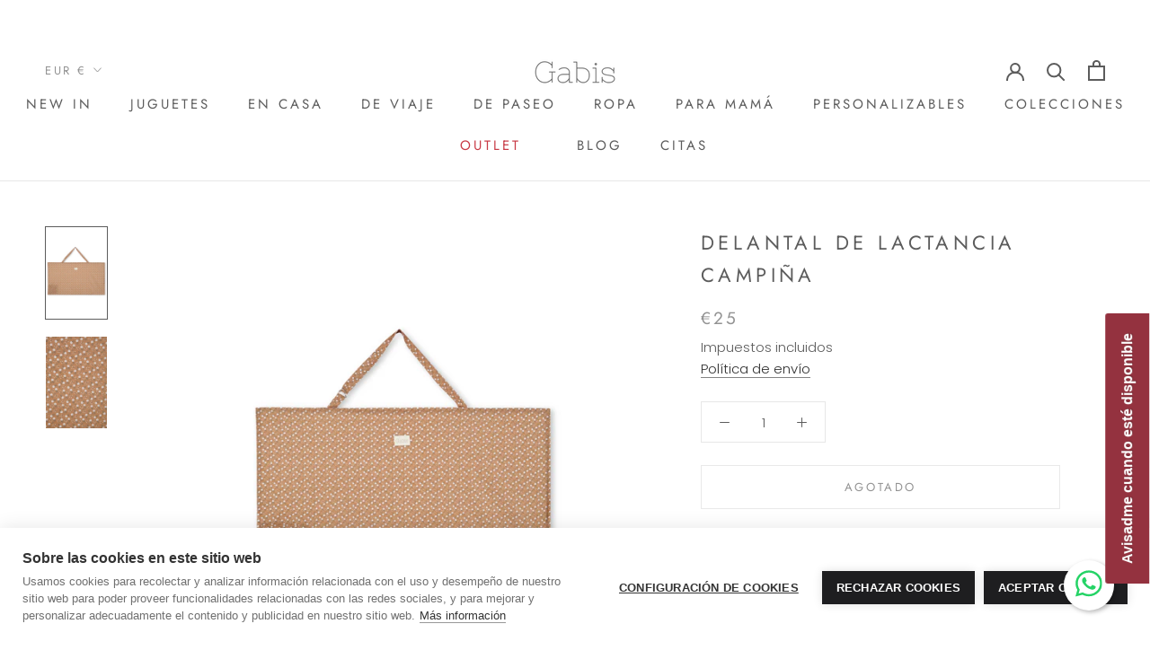

--- FILE ---
content_type: text/javascript
request_url: https://gabis.es/cdn/shop/t/2/assets/custom.js?v=183944157590872491501608763290
body_size: -706
content:
//# sourceMappingURL=/cdn/shop/t/2/assets/custom.js.map?v=183944157590872491501608763290
